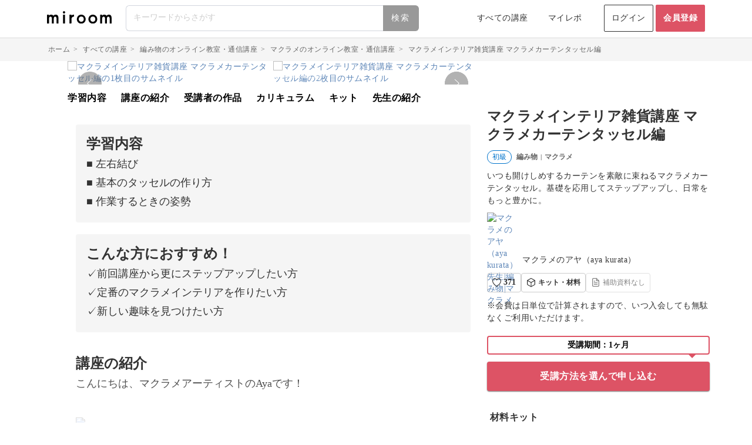

--- FILE ---
content_type: text/html; charset=utf-8
request_url: https://miroom.com/courses/1981
body_size: 19591
content:
<!DOCTYPE html>
<html lang="ja">
  <head>
    <meta charset="utf-8">
<link rel="manifest" href="/manifest.json">
    <link rel="alternate" hreflang="ja" href="/courses/1981?locale=ja" />
    <link rel="alternate" hreflang="en" href="/courses/1981?locale=en" />
    <link rel="alternate" hreflang="zh-TW" href="/courses/1981?locale=zh-TW" />
    <link rel="alternate" hreflang="zh-CN" href="/courses/1981?locale=zh-CN" />
    <link rel="alternate" hreflang="ko" href="/courses/1981?locale=ko" />
  <link rel="alternate" hreflang="x-default" href="/courses/1981" />

  <!-- Yahoo Tag ここから -->
  <script async src="https://s.yimg.jp/images/listing/tool/cv/ytag.js"></script>
  <script>
    window.yjDataLayer = window.yjDataLayer || [];
    function ytag() { yjDataLayer.push(arguments); }
    ytag({"type":"ycl_cookie", "config":{"ycl_use_non_cookie_storage":true}});
  </script>
  <!-- Yahoo Tag ここまで -->
  <!-- Google Tag 1 ここから -->
  <!-- Google tag (gtag.js) -->
  <script async src="https://www.googletagmanager.com/gtag/js?id=AW-922834713"></script>
  <script>
    window.dataLayer = window.dataLayer || [];
    function gtag(){dataLayer.push(arguments);}
    gtag('js', new Date());

    gtag('config', 'AW-922834713');
  </script>
  <!-- Google Tag 1 ここまで -->
  <!-- Google Tag 2 ここから -->
  <!-- Google tag (gtag.js) -->
  <script async src="https://www.googletagmanager.com/gtag/js?id=G-MWC9CGR717"></script>
  <script>
    window.dataLayer = window.dataLayer || [];
    function gtag(){dataLayer.push(arguments);}
    gtag('js', new Date());

    gtag('config', 'G-MWC9CGR717');
  </script>
  <!-- Google Tag 2 ここまで -->
  <!-- Google Tag 3 ここから -->
  <!-- Google tag (gtag.js) -->
  <script async src="https://www.googletagmanager.com/gtag/js?id=AW-16934312500"></script>
  <script>
    window.dataLayer = window.dataLayer || [];
    function gtag(){dataLayer.push(arguments);}
    gtag('js', new Date());

    gtag('config', 'AW-16934312500');
  </script>
  <!-- Google Tag 3 ここまで -->
  <script>
    (function(i,s,o,g,r,a,m){i['GoogleAnalyticsObject']=r;i[r]=i[r]||function(){
    (i[r].q=i[r].q||[]).push(arguments)},i[r].l=1*new Date();a=s.createElement(o),
    m=s.getElementsByTagName(o)[0];a.async=1;a.src=g;m.parentNode.insertBefore(a,m)
    })(window,document,'script','https://www.google-analytics.com/analytics.js','ga');

    ga('create', 'UA-72256661-2', 'auto');  // Update tracker settings
    ga('require', 'GTM-57NNT59');           // Add this line
                                           // Remove pageview call
  </script>

  <!-- Google Tag Manager -->
  <script>(function(w,d,s,l,i){w[l]=w[l]||[];w[l].push({'gtm.start':
  new Date().getTime(),event:'gtm.js'});var f=d.getElementsByTagName(s)[0],
  j=d.createElement(s),dl=l!='dataLayer'?'&l='+l:'';j.async=true;j.src=
  'https://server-gtm.miroom.com/gtm.js?id='+i+dl;f.parentNode.insertBefore(j,f);
  })(window,document,'script','dataLayer','GTM-M3MGKQB');</script>
  <!-- End Google Tag Manager -->

  <!-- Meta -->
  <!-- Meta Pixel Code (名称:Facebook Pixel) -->
  <script>
    !function(f,b,e,v,n,t,s)
    {if(f.fbq)return;n=f.fbq=function(){n.callMethod?
      n.callMethod.apply(n,arguments):n.queue.push(arguments)};
    if(!f._fbq)f._fbq=n;n.push=n;n.loaded=!0;n.version='2.0';
    n.queue=[];t=b.createElement(e);t.async=!0;
    t.src=v;s=b.getElementsByTagName(e)[0];
    s.parentNode.insertBefore(t,s)}(window, document,'script',
    'https://connect.facebook.net/en_US/fbevents.js');
    fbq('init', '384904623524123');
    fbq('track', 'PageView');
  </script>
  <noscript><img height="1" width="1" style="display:none" src="https://www.facebook.com/tr?id=384904623524123&ev=PageView&noscript=1"/></noscript>
  <!-- End Meta Pixel Code (名称:Facebook Pixel) -->

  <!-- Meta Pixel Code(名称:miroom2) -->
  <script>
    !function(f,b,e,v,n,t,s)
    {if(f.fbq)return;n=f.fbq=function(){n.callMethod?
      n.callMethod.apply(n,arguments):n.queue.push(arguments)};
    if(!f._fbq)f._fbq=n;n.push=n;n.loaded=!0;n.version='2.0';
    n.queue=[];t=b.createElement(e);t.async=!0;
    t.src=v;s=b.getElementsByTagName(e)[0];
    s.parentNode.insertBefore(t,s)}(window, document,'script',
    'https://connect.facebook.net/en_US/fbevents.js');
    fbq('init', '1159596026210912');
    fbq('track', 'PageView');
  </script>
  <noscript><img height="1" width="1" style="display:none" src="https://www.facebook.com/tr?id=1159596026210912&ev=PageView&noscript=1"/></noscript>
  <!-- End Meta Pixel Code(名称:miroom2) -->

    <script>
      fbq('track', 'ViewContent', {
        content_ids: ['2'],
        content_type: 'product'
      });
    </script>
  <!-- Meta -->
  <!-- Pinterest Verify -->
  <meta name="p:domain_verify" content="34134b3b6ae85bdddb0b3beab843bcb9"/>
  <!-- Pinterest Verify -->
  <meta name="viewport" content="width=device-width,initial-scale=1.0,minimum-scale=1.0,maximum-scale=1.0,user-scalable=no">
<meta name="csrf-param" content="authenticity_token" />
<meta name="csrf-token" content="dufUtg1vHwUvHlPp1lIBGbZJX/LOr85Len991OWeSta0gT7l3P/vsZc2F7fdgYoLpcAl8Jy/wMjXuW4YoFW/qQ==" />
<script type="application/ld+json">{"@context":"http://schema.org","@type":"BreadcrumbList","itemListElement":[{"@type":"ListItem","position":1,"item":{"@id":"/","name":"ホーム"}},{"@type":"ListItem","position":2,"item":{"@id":"/courses","name":"すべての講座"}},{"@type":"ListItem","position":3,"item":{"@id":"/categories/knitting","name":"編み物のオンライン教室・通信講座"}},{"@type":"ListItem","position":4,"item":{"@id":"/sub_categories/macrame","name":"マクラメのオンライン教室・通信講座"}},{"@type":"ListItem","position":5,"item":{"@id":"/courses/1981","name":"マクラメインテリア雑貨講座 マクラメカーテンタッセル編"}}]}</script>

<link rel="shortcut icon" type="image/x-icon" href="https://assets.miroom.in/assets/favicon/icon-a0c94ceeed56dd81dd48be5d9e41d6b0473fdca213b72acb547fb8c8f9210a29.ico" />
<link rel="icon" type="image/png" href="https://assets.miroom.in/assets/favicon/favicon-16x16-349f8d18b564f1fa9d89c1a2c23802f2c8d5fa25200e347972b10119eb562c66.png" sizes="16x16" />
<link rel="icon" type="image/png" href="https://assets.miroom.in/assets/favicon/favicon-32x32-1918e343ab783256be43d642d07db0090ec07b36dc9288dd853af7e6e13a8abd.png" sizes="32x32" />
<link rel="icon" type="image/png" href="https://assets.miroom.in/assets/favicon/favicon-96x96-f7b0d5905d9e6cca4001bcb4eede4b5e360f1c44a658b9a2b97e8921a4737ae7.png" sizes="96x96" />
<link rel="icon" type="image/png" href="https://assets.miroom.in/assets/favicon/favicon-152x152-926e44b0c54a67cb81b35be83134ffffdc135702e4a0367c7f3fda9e8b8c19a0.png" sizes="152x152" />
<link rel="icon" type="image/png" href="https://assets.miroom.in/assets/favicon/android-chrome-192x192-7ab8fd5584c53490e0457e37dfb79d61942352d97b48be57fe0cc0df9158a755.png" sizes="192x192" />
<link rel="icon" type="image/png" href="https://assets.miroom.in/assets/favicon/android-chrome-256x256-da6bee3fc408d98440b00962b872d8e6e867770cc57797ff98b0acc52431efc4.png" sizes="256x256" />
<link rel="apple-touch-icon" href="https://assets.miroom.in/assets/favicon/apple-touch-icon-c6a323c355e8c6a861ed45bf014509d25898f3127028365c67d4db298c04a8f3.png" />
<link rel="apple-touch-icon" href="https://assets.miroom.in/assets/favicon/apple-touch-icon-60x60-c498191029264ea363d13adf5ae0515a9335d372ce2181d0b5ec7cbdccf429cc.png" sizes="60x60" />
<link rel="apple-touch-icon" href="https://assets.miroom.in/assets/favicon/apple-touch-icon-72x72-678839416f4a1358fbbb138c024713e0ef524f3edf94586eb71c3ad3110266cc.png" sizes="72x72" />
<link rel="apple-touch-icon" href="https://assets.miroom.in/assets/favicon/apple-touch-icon-76x76-0f9932716c09b136648ad6974b3e38634bbdefa02d3d50a8b2d7ef0e377f0458.png" sizes="76x76" />
<link rel="apple-touch-icon" href="https://assets.miroom.in/assets/favicon/apple-touch-icon-114x114-dd3a6100abd5fde000948b3336e98414961174338dec21b3df4be53d82a85234.png" sizes="114x114" />
<link rel="apple-touch-icon" href="https://assets.miroom.in/assets/favicon/apple-touch-icon-120x120-b9691c358af00476d5e4710150c48bc5a7ebb21a361bd3e09d8cf962333baa0c.png" sizes="120x120" />
<link rel="apple-touch-icon" href="https://assets.miroom.in/assets/favicon/apple-touch-icon-144x144-8be85a340fcb5ec1bd298e898d0033c5e4aaa85cdde2bb11693e1d5a1c48885a.png" sizes="144x144" />
<link rel="apple-touch-icon" href="https://assets.miroom.in/assets/favicon/apple-touch-icon-152x152-7b4febb3d2f1eca02a515c5fba9e751c5a108f3ba4638da32c6674e2a0210da6.png" sizes="152x152" />
<link rel="apple-touch-icon" href="https://assets.miroom.in/assets/favicon/apple-touch-icon-180x180-cf78016b595aaf2d2f684dc4be799ba91eb3de360cc557743988c26eb43312e6.png" sizes="180x180" />
<link rel="mask-icon" href="https://assets.miroom.in/assets/favicon/safari-pinned-tab-3a573e90f3621351aedc616d5b208b2b089cfd44edf8d2e8b2236fd83dbd197b.svg" color="#eb98be" />
<meta name="msapplication-TileColor" content="white">
<meta name="msapplication-TileImage" content="https://assets.miroom.in/assets/logo_mark-8dd80aafca6df7bcbc9d0e0c2a2885d7bacd01e5175a848174c19ef3b9c8ce13.png" />
<meta name="theme-color" content="white">
<meta name="apple-mobile-web-app-title" content="ミルーム">

<link rel="stylesheet" media="all" href="https://assets.miroom.in/assets/application-4b157582b7a57cbd14b98a5d343851a934f9dbcfbb46df0a6d0b7fb123c1b5c6.css" />

  <meta name="google-site-verification" content="lALZC9EkAR7v6BPUBuCBqwouyIQH3GnkXoEABgFMd5Y" />
  <meta name="p:domain_verify" content="449447d2e9f16063e4d6c928a91294b0"/>
<meta name="msvalidate.01" content="EFBFFF70E424468AF0B9C0FF1A3E72CD" />
<meta name="facebook-domain-verification" content="dygy445ftvfiwf7o4en9qr5i8tasa1" />

<link href="https://miroom.com/courses/1981/" rel="canonical" />
<title>マクラメインテリア雑貨講座 マクラメカーテンタッセル編 - ミルーム</title>
<meta name="description" content="こんにちは、マクラメアーティストのAyaです！今回の講座では、マクラメカーテンタッセルの作り方をご紹介します。">
<meta property="og:site_name" content="ミルーム">
<meta property="og:title" content="マクラメインテリア雑貨講座 マクラメカーテンタッセル編">
<meta property="og:description" content="こんにちは、マクラメアーティストのAyaです！今回の講座では、マクラメカーテンタッセルの作り方をご紹介します。">
<meta property="og:image" content="https://assets-cdn-mirumart.micoly.jp/courses/c1981_1981_thumbnail_02_2.webp">
<meta property="og:locale:locale" content="ja_jp">
<meta property="og:locale:alternate" content="ja_jp">
<meta property="og:locale:alternate" content="en_us">
<meta property="og:locale:alternate" content="zh_tw">
<meta property="og:locale:alternate" content="zh_cn">
<meta property="og:locale:alternate" content="ko_kr">
<meta property="og:url" content="https://miroom.com/courses/1981">
<meta property="og:type" content="article">
<meta property="fb:app_id" content="723884761098400">
<meta name="twitter:site" content="@miroom_official">
<meta name="twitter:card" content="summary_large_image">
<meta name="twitter:title" content="マクラメインテリア雑貨講座 マクラメカーテンタッセル編">
<meta name="twitter:image" content="https://assets-cdn-mirumart.micoly.jp/courses/c1981_1981_thumbnail_02_2.webp">
<meta name="twitter:description" content="こんにちは、マクラメアーティストのAyaです！今回の講座では、マクラメカーテンタッセルの作り方をご紹介します。">

  </head>

  <body class="skin-micoly sidebar-mini drawer drawer--left">
      <!-- Google Tag Manager (noscript) -->
      <noscript><iframe src="https://server-gtm.miroom.com/ns.html?id=GTM-M3MGKQB" height="0" width="0" style="display:none;visibility:hidden"></iframe></noscript>
      <!-- End Google Tag Manager (noscript) -->
      <!-- The core Firebase JS SDK is always required and must be listed first -->
<script src="https://www.gstatic.com/firebasejs/8.2.1/firebase-app.js"></script>

<!-- TODO: Add SDKs for Firebase products that you want to use
     https://firebase.google.com/docs/web/setup#available-libraries -->
<script src="https://www.gstatic.com/firebasejs/8.2.1/firebase-analytics.js"></script>

<script>
  // Your web app's Firebase configuration
  // For Firebase JS SDK v7.20.0 and later, measurementId is optional
  var firebaseConfig = {
    apiKey: "AIzaSyA62MhysP73IapEajYvYSKcvDyhnW0efgQ",
    authDomain: "micoly-user-app.firebaseapp.com",
    databaseURL: "https://micoly-user-app.firebaseio.com",
    projectId: "micoly-user-app",
    storageBucket: "micoly-user-app.appspot.com",
    messagingSenderId: "467858062770",
    appId: "1:467858062770:web:3d7360d0d7dce40df8b8ab",
    measurementId: "G-MWC9CGR717"
  };
  // Initialize Firebase
  firebase.initializeApp(firebaseConfig);
  var fb = firebase.analytics();
  var userId = '';
  if (userId) {
    fb.setUserId(userId);
  }
</script>

      <script type="text/javascript">
    (function(c,l,a,r,i,t,y){
        c[a]=c[a]||function(){(c[a].q=c[a].q||[]).push(arguments)};
        t=l.createElement(r);t.async=1;t.src="https://www.clarity.ms/tag/"+i;
        y=l.getElementsByTagName(r)[0];y.parentNode.insertBefore(t,y);
    })(window, document, "clarity", "script", "72wxp4r3ug");
</script>

    <div class="wrapper">
          <div class="new-header hidden-xs">
    <div class="new-header-child ">
      <div class="header-component header-component-logo">
        <a href="https://miroom.com/" class="header-logo"><img alt="ミルーム" src="https://assets.miroom.in/assets/logo_word-e6fa7ee9bfdd324c784af43d6106a3a2c8e02c061bd06b04c237846212e8497a.svg" /></a>
      </div>
      <div class="header-component header-component-form">
        <form id="js-header-search-form-pc" data-algolia-autocomplete="true" data-algolia-app-id="YRVZKM4HRH" data-algolia-search-api-key="ad705fe2c7c58e2ff2faf2fba9c166ef" data-algolia-index-name="Query_Suggestions" data-algolia-submit-label="検索" action="/courses/search" accept-charset="UTF-8" method="get"><input name="utf8" type="hidden" value="&#x2713;" autocomplete="off" />
          <input type="search" class="form-control search-form allow_submit" name="search_word" placeholder="キーワードからさがす"></input>
          <input type="submit" name="commit" value="検索" class="btn btn-default search-btn header-search-form-submit" data-disable-with="検索" />
</form>      </div>
        <div class="header-component">
          <a href="/courses">すべての講座</a>
        </div>
      <div class="header-component header-component-hidden-2">
        <a href="/myrepos">マイレポ</a>
      </div>
      <div class="header-component header-component-signin">
          <a href="/sign_in" class="sign-in-btn">ログイン</a>
          <a href="/sign_up" class="sign-in-btn sign-up-btn">会員登録</a>
      </div>
    </div>
  </div>


          <div class="new-header-sp hidden-sm hidden-md hidden-lg">
    <div class="new-header-sp-child">
      <div class="header-component header-component-logo">
        <a href="https://miroom.com/"
           onclick="">
           <img alt="ミルーム" src="https://assets.miroom.in/assets/logo_word-e6fa7ee9bfdd324c784af43d6106a3a2c8e02c061bd06b04c237846212e8497a.svg" />
        </a>
      </div>
      <div class="header-component">
        <button type="button" class="drawer-toggle"
                onclick="">
          <img alt="ミルームのメニュー" src="https://assets.miroom.in/assets/new_menu-42e2cceebb174f597c9a205bb3e12f39bd6582ca9e2ea6179bf910d446ffb483.svg" />
        </button>
      </div>
      <div class="header-component">
        <a id="header_search_icon"><img alt="ミルームの講座を検索" src="https://assets.miroom.in/assets/new_search-5974f12e38654c2dcf85f5c4cabca198bec6c07dec207b51eff0c9c334b66137.svg" /></a>
      </div>
    </div>
    <div class="new-header-drawer">
      <nav class="drawer-nav">
        <div class="drawer-menu">
          <div>
            <h2 class="navigation-title navigation-top"></h2>
          </div>
          <ul class="navigation-list">
            <li>
                <div class="sidebar-signin-signup">
                  <div class="sidebar-signin-signup-child">
                    <div class="sidebar-signin-signup-component">
                      <a class="sidebar-signin" href="/sign_in">ログイン</a>
                      <a class="sidebar-signup" href="/sign_up">会員登録</a>
                    </div>
                    <div class="sidebar-about-component">
                      <a href="/about"
                        onclick="">
                        ミルームとは
                      </a>
                    </div>
                  </div>
                </div>
            </li>
          </ul>
          <div><h2 class="navigation-title">サービス</h2></div>
          <ul class="navigation-list">
              <li>
                <a class="sidebar-mypage" href="/courses"
                  onclick="">
                  すべての講座<span><i class="fa fa-angle-right" aria-hidden="true"></i></span>
                </a>
              </li>
            <li>
              <a class="sidebar-mypage" href="/myrepos">
                マイレポ<span><i class="fa fa-angle-right" aria-hidden="true"></i></span>
              </a>
            </li>
          </ul>
          <div>
            <h2 class="navigation-title">その他メニュー</h2>
          </div>
          <ul class="navigation-list">
              <li>
                <a href="/about">
                  ミルームとは<span><i class="fa fa-angle-right" aria-hidden="true"></i></span>
                </a>
              </li>
            <li>
              <a href="/helps">
                ヘルプ<span><i class="fa fa-angle-right" aria-hidden="true"></i></span>
              </a>
            </li>
          </ul>
          <div class="locale-selector-wrap">
            <div class="locale-selector">
                  <a class="locale-selected" href="?locale=ja">日本語</a>
                  <a href="?locale=en">English</a>
                  <a href="?locale=zh-TW">繁體中文</a>
                  <a href="?locale=zh-CN">简体中文</a>
                  <a href="?locale=ko">한국어</a>
            </div>
          </div>
          <img class="sidemenu-logo" alt="ミルーム" src="https://assets.miroom.in/assets/logo_word-e6fa7ee9bfdd324c784af43d6106a3a2c8e02c061bd06b04c237846212e8497a.svg" />
          <img class="sidemenu-close-button" alt="ミルームのメニューを閉じる" src="https://assets.miroom.in/assets/icon_menu_close-b29e9a94e8f5e0837cb48dc2088a5e014de8cc6239a3682823f5a50b22e90336.svg" />
        </div>
      </nav>
    </div>
  </div>
  <div class="new-header-sp-search display-none hidden-sm hidden-md hidden-lg">
    <div class="new-header-sp-search-child">
      <div class="header-component header-component-icon">
        <img alt="ミルームの講座を検索" src="https://assets.miroom.in/assets/new_search_gray-0b69871327c634d8a42a89f8d0e134b28ed85db6faa2835f7c831f6469ebf700.svg" />
      </div>
      <div class="header-component header-component-form">
        <form id="js-header-search-form-sp" data-algolia-autocomplete="true" data-algolia-app-id="YRVZKM4HRH" data-algolia-search-api-key="ad705fe2c7c58e2ff2faf2fba9c166ef" data-algolia-index-name="Query_Suggestions" data-algolia-submit-label="検索" action="/courses/search" accept-charset="UTF-8" method="get"><input name="utf8" type="hidden" value="&#x2713;" autocomplete="off" />
          <input type="search" class="form-control search-form allow_submit" name="search_word" placeholder="キーワードからさがす"></input>
</form>      </div>
      <div class="header-component">
        <a id="header_search_cancel">×</a>
      </div>
    </div>
  </div>

  <script>
//<![CDATA[

    window.addEventListener('DOMContentLoaded', function() {
      (function() {
        $('#header_search_icon').on('click', function() {
          $('.new-header-sp-search').removeClass("display-none");
          $('.new-header-sp').addClass("display-none");
          // 検索入力にフォーカスを当てて履歴・サジェストを開く
          var $input = $('.new-header-sp-search .aa-Input');
          if (!$input.length) {
            $input = $('.new-header-sp-search .search-form');
          }
          if ($input.length) {
            // モバイルでソフトキーボードを確実に出すため即時と遅延の両方でフォーカス
            $input[0].focus();
            setTimeout(function() {
              $input[0].focus();
              // Algoliaインスタンスがある場合は強制的にパネルを開く
              var container = $('.new-header-sp-search .header-search-autocomplete-container')[0];
              if (container && container.__aaInstance) {
                var instance = container.__aaInstance;
                if (typeof instance.setIsOpen === 'function') {
                  instance.setIsOpen(true);
                }
              }
            }, 50);
          }
        });
        $('#header_search_cancel').on('click', function() {
          $('.new-header-sp-search').addClass("display-none");
          $('.new-header-sp').removeClass("display-none");
          // パネルを閉じる
          var container = $('.new-header-sp-search .header-search-autocomplete-container')[0];
          if (container && container.__aaInstance) {
            var instance = container.__aaInstance;
            if (typeof instance.setIsOpen === 'function') {
              instance.setIsOpen(false);
            }
          }
        });
      }());
    });

//]]>
</script>
      <section class="content-wrapper">
      <div class="hidden-xs">
        <div class="breadcrumbs-wrapper">
          <div class="breadcrumbs"><a href="/">ホーム</a>  >  <a href="/courses">すべての講座</a>  >  <a href="/categories/knitting">編み物のオンライン教室・通信講座</a>  >  <a href="/sub_categories/macrame">マクラメのオンライン教室・通信講座</a>  >  <span class="current">マクラメインテリア雑貨講座 マクラメカーテンタッセル編</span></div>
        </div>
      </div>
        <div class="courses-wrapper">
  <div class="courses-cover-image-wrapper col col-md-8 no-horizontal-padding">
    <div class="display-none prev-arrow-dom">
      <img src="https://assets.miroom.in/assets/arrow-left-2c6c1a11b8a425786c7e29fe655fab20b9815762d4e80d6ae242fa3d0198e7e3.png" class="slide-arrow prev-arrow">
    </div>
    <div class="display-none next-arrow-dom">
      <img src="https://assets.miroom.in/assets/arrow-right-b044a391f4e5f70e38f32ea13f1324e0c9f831fcdac438cb264e1ac316e55384.png" class="slide-arrow next-arrow">
    </div>
    <div class="course-cover-image" itemscope>
        <figure itemprop="associatedMedia" itemscope>
          <a href="https://assets-cdn-mirumart.micoly.jp/courses/c1981_1981_thumbnail_02_2.webp" class="course-cover-image-link" itemprop="contentUrl" data-size="1200x1500">
              <img loading="eager" width="1200" height="1500" itemprop="thumbnail" alt="マクラメインテリア雑貨講座 マクラメカーテンタッセル編の1枚目のサムネイル" src="https://assets-cdn-mirumart.micoly.jp/courses/c1981_1981_thumbnail_02_2.webp" />
          </a>
        </figure>
        <figure itemprop="associatedMedia" itemscope>
          <a href="https://assets-cdn-mirumart.micoly.jp/courses/c1981_c1981_thumbnail_11.webp" class="course-cover-image-link" itemprop="contentUrl" data-size="1200x1500">
              <img loading="eager" width="1200" height="1500" itemprop="thumbnail" alt="マクラメインテリア雑貨講座 マクラメカーテンタッセル編の2枚目のサムネイル" src="https://assets-cdn-mirumart.micoly.jp/courses/c1981_c1981_thumbnail_11.webp" />
          </a>
        </figure>
        <figure itemprop="associatedMedia" itemscope>
          <a href="https://assets-cdn-mirumart.micoly.jp/courses/c1981_1979_thumbnail_01_2.webp" class="course-cover-image-link" itemprop="contentUrl" data-size="1200x1500">
              <img loading="auto" width="1200" height="1500" itemprop="thumbnail" alt="マクラメインテリア雑貨講座 マクラメカーテンタッセル編の3枚目のサムネイル" src="https://assets-cdn-mirumart.micoly.jp/courses/c1981_1979_thumbnail_01_2.webp" />
          </a>
        </figure>
        <figure itemprop="associatedMedia" itemscope>
          <a href="https://assets-cdn-mirumart.micoly.jp/courses/c1981_c1981_thumbnail_16.webp" class="course-cover-image-link" itemprop="contentUrl" data-size="1200x1500">
              <img loading="auto" width="1200" height="1500" itemprop="thumbnail" alt="マクラメインテリア雑貨講座 マクラメカーテンタッセル編の4枚目のサムネイル" src="https://assets-cdn-mirumart.micoly.jp/courses/c1981_c1981_thumbnail_16.webp" />
          </a>
        </figure>
        <figure itemprop="associatedMedia" itemscope>
          <a href="https://assets-cdn-mirumart.micoly.jp/courses/c1981_c1981_thumbnail_12.webp" class="course-cover-image-link" itemprop="contentUrl" data-size="1200x1500">
              <img loading="auto" width="1200" height="1500" itemprop="thumbnail" alt="マクラメインテリア雑貨講座 マクラメカーテンタッセル編の5枚目のサムネイル" src="https://assets-cdn-mirumart.micoly.jp/courses/c1981_c1981_thumbnail_12.webp" />
          </a>
        </figure>
        <figure itemprop="associatedMedia" itemscope>
          <a href="https://assets-cdn-mirumart.micoly.jp/courses/c1981_c1981_thumbnail_13.webp" class="course-cover-image-link" itemprop="contentUrl" data-size="1200x1500">
              <img loading="auto" width="1200" height="1500" itemprop="thumbnail" alt="マクラメインテリア雑貨講座 マクラメカーテンタッセル編の6枚目のサムネイル" src="https://assets-cdn-mirumart.micoly.jp/courses/c1981_c1981_thumbnail_13.webp" />
          </a>
        </figure>
        <figure itemprop="associatedMedia" itemscope>
          <a href="https://assets-cdn-mirumart.micoly.jp/courses/c1981_c1981_thumbnail_14.webp" class="course-cover-image-link" itemprop="contentUrl" data-size="1200x1500">
              <img loading="auto" width="1200" height="1500" itemprop="thumbnail" alt="マクラメインテリア雑貨講座 マクラメカーテンタッセル編の7枚目のサムネイル" src="https://assets-cdn-mirumart.micoly.jp/courses/c1981_c1981_thumbnail_14.webp" />
          </a>
        </figure>
        <figure itemprop="associatedMedia" itemscope>
          <a href="https://assets-cdn-mirumart.micoly.jp/courses/c1981_c1981_thumbnail_15.webp" class="course-cover-image-link" itemprop="contentUrl" data-size="1200x1500">
              <img loading="auto" width="1200" height="1500" itemprop="thumbnail" alt="マクラメインテリア雑貨講座 マクラメカーテンタッセル編の8枚目のサムネイル" src="https://assets-cdn-mirumart.micoly.jp/courses/c1981_c1981_thumbnail_15.webp" />
          </a>
        </figure>
        <figure itemprop="associatedMedia" itemscope>
          <a href="https://assets-cdn-mirumart.micoly.jp/courses/c1981_c1981_thumbnail_02.webp" class="course-cover-image-link" itemprop="contentUrl" data-size="1200x1500">
              <img loading="auto" width="1200" height="1500" itemprop="thumbnail" alt="マクラメインテリア雑貨講座 マクラメカーテンタッセル編の9枚目のサムネイル" src="https://assets-cdn-mirumart.micoly.jp/courses/c1981_c1981_thumbnail_02.webp" />
          </a>
        </figure>
        <figure itemprop="associatedMedia" itemscope>
          <a href="https://assets-cdn-mirumart.micoly.jp/courses/c1981_c1981_thumbnail_03.webp" class="course-cover-image-link" itemprop="contentUrl" data-size="1200x1500">
              <img loading="auto" width="1200" height="1500" itemprop="thumbnail" alt="マクラメインテリア雑貨講座 マクラメカーテンタッセル編の10枚目のサムネイル" src="https://assets-cdn-mirumart.micoly.jp/courses/c1981_c1981_thumbnail_03.webp" />
          </a>
        </figure>
        <figure itemprop="associatedMedia" itemscope>
          <a href="https://assets-cdn-mirumart.micoly.jp/courses/c1981_c1981_thumbnail_04.webp" class="course-cover-image-link" itemprop="contentUrl" data-size="1200x1500">
              <img loading="auto" width="1200" height="1500" itemprop="thumbnail" alt="マクラメインテリア雑貨講座 マクラメカーテンタッセル編の11枚目のサムネイル" src="https://assets-cdn-mirumart.micoly.jp/courses/c1981_c1981_thumbnail_04.webp" />
          </a>
        </figure>
        <figure itemprop="associatedMedia" itemscope>
          <a href="https://assets-cdn-mirumart.micoly.jp/courses/c1981_c1981_thumbnail_05.webp" class="course-cover-image-link" itemprop="contentUrl" data-size="1200x1500">
              <img loading="auto" width="1200" height="1500" itemprop="thumbnail" alt="マクラメインテリア雑貨講座 マクラメカーテンタッセル編の12枚目のサムネイル" src="https://assets-cdn-mirumart.micoly.jp/courses/c1981_c1981_thumbnail_05.webp" />
          </a>
        </figure>
        <figure itemprop="associatedMedia" itemscope>
          <a href="https://assets-cdn-mirumart.micoly.jp/courses/c1981_c1981_thumbnail_06.webp" class="course-cover-image-link" itemprop="contentUrl" data-size="1200x1500">
              <img loading="auto" width="1200" height="1500" itemprop="thumbnail" alt="マクラメインテリア雑貨講座 マクラメカーテンタッセル編の13枚目のサムネイル" src="https://assets-cdn-mirumart.micoly.jp/courses/c1981_c1981_thumbnail_06.webp" />
          </a>
        </figure>
        <figure itemprop="associatedMedia" itemscope>
          <a href="https://assets-cdn-mirumart.micoly.jp/courses/c1981_c1981_thumbnail_07.webp" class="course-cover-image-link" itemprop="contentUrl" data-size="1200x1500">
              <img loading="auto" width="1200" height="1500" itemprop="thumbnail" alt="マクラメインテリア雑貨講座 マクラメカーテンタッセル編の14枚目のサムネイル" src="https://assets-cdn-mirumart.micoly.jp/courses/c1981_c1981_thumbnail_07.webp" />
          </a>
        </figure>
        <figure itemprop="associatedMedia" itemscope>
          <a href="https://assets-cdn-mirumart.micoly.jp/courses/c1981_c1981_thumbnail_08.webp" class="course-cover-image-link" itemprop="contentUrl" data-size="1200x1500">
              <img loading="auto" width="1200" height="1500" itemprop="thumbnail" alt="マクラメインテリア雑貨講座 マクラメカーテンタッセル編の15枚目のサムネイル" src="https://assets-cdn-mirumart.micoly.jp/courses/c1981_c1981_thumbnail_08.webp" />
          </a>
        </figure>
        <figure itemprop="associatedMedia" itemscope>
          <a href="https://assets-cdn-mirumart.micoly.jp/courses/c1981_c1981_thumbnail_09.webp" class="course-cover-image-link" itemprop="contentUrl" data-size="1200x1500">
              <img loading="auto" width="1200" height="1500" itemprop="thumbnail" alt="マクラメインテリア雑貨講座 マクラメカーテンタッセル編の16枚目のサムネイル" src="https://assets-cdn-mirumart.micoly.jp/courses/c1981_c1981_thumbnail_09.webp" />
          </a>
        </figure>
        <figure itemprop="associatedMedia" itemscope>
          <a href="https://assets-cdn-mirumart.micoly.jp/courses/c1981_1981_thumbnail_01_2.webp" class="course-cover-image-link" itemprop="contentUrl" data-size="1200x1500">
              <img loading="auto" width="1200" height="1500" itemprop="thumbnail" alt="マクラメインテリア雑貨講座 マクラメカーテンタッセル編の17枚目のサムネイル" src="https://assets-cdn-mirumart.micoly.jp/courses/c1981_1981_thumbnail_01_2.webp" />
          </a>
        </figure>
        <figure itemprop="associatedMedia" itemscope>
          <a href="https://assets-cdn-mirumart.micoly.jp/courses/c1981_c1981_thumbnail_10.webp" class="course-cover-image-link" itemprop="contentUrl" data-size="1200x1500">
              <img loading="auto" width="1200" height="1500" itemprop="thumbnail" alt="マクラメインテリア雑貨講座 マクラメカーテンタッセル編の18枚目のサムネイル" src="https://assets-cdn-mirumart.micoly.jp/courses/c1981_c1981_thumbnail_10.webp" />
          </a>
        </figure>
    </div>
    <div class="pswp" tabindex="-1" role="dialog" aria-hidden="true">
      <div class="pswp__bg"></div>
      <div class="pswp__scroll-wrap">
        <div class="pswp__container">
          <div class="pswp__item"></div>
          <div class="pswp__item"></div>
          <div class="pswp__item"></div>
        </div>
        <div class="pswp__ui pswp__ui--hidden">
          <div class="pswp__top-bar">
            <div class="pswp__counter"></div>
            <button class="pswp__button pswp__button--close" title="Close (Esc)"></button>
            <button class="pswp__button pswp__button--zoom" title="Zoom in/out"></button>
            <div class="pswp__preloader">
              <div class="pswp__preloader__icn">
                <div class="pswp__preloader__cut">
                  <div class="pswp__preloader__donut"></div>
                </div>
              </div>
            </div>
          </div>
          <button class="pswp__button pswp__button--arrow--left" title="Previous (arrow left)"></button>
          <button class="pswp__button pswp__button--arrow--right" title="Next (arrow right)"></button>
          <div class="pswp__caption">
            <div class="pswp__caption__center"></div>
          </div>
        </div>
      </div>
    </div>
  </div>
  <div class="courses-demo-wrapper-parent">
    <div class="courses-demo-wrapper-side col col-md-4 no-horizontal-padding">
      <div class="top-information top-information-fixed top-information-fixed-down-coupon">
        <div class="top-information-child">
          <div class="title">
            <h1 class="title-child">
              マクラメインテリア雑貨講座 マクラメカーテンタッセル編
            </h1>
          </div>
          <div class="course-info">
            <div class="course-info-row">
                <span class="course-level-badge beginner">
                  初級
                </span>
              <span class="course-category">
                編み物
              </span>
              <span class="separator">|</span>
              <span class="course-subcategory">
                マクラメ
              </span>
            </div>
          </div>
            <div class="description-digest">
              <p class="description-digest-child">
                いつも開けしめするカーテンを素敵に束ねるマクラメカーテンタッセル。基礎を応用してステップアップし、日常をもっと豊かに。
              </p>
            </div>
          <div class="creator">
            <div class="creator-child-subscribed">
              <a href="/creators/251" class="creator-child-img">
                  <img width="200" height="200" alt="マクラメのアヤ（aya kurata）先生|編み物|マクラメ" src="https://assets-cdn-mirumart.micoly.jp/c/w=200,h=200,a=2/creators/images/971d0ed4-039a-461a-b027-b12d225aafba.jpg" />
              </a>
              <p>
                <a href="/creators/251">
                    マクラメのアヤ（aya kurata）
                </a>
              </p>
            </div>
          </div>
          <div class="course-function-button">
            <div class="course-function-button-child">
              <div class="course-function-button-item">
                  <a class="course-favorite-button " href="/sign_up?course_id=1981&amp;utm_campaign=course">
                    <div class="favorite-icon">
                        <img class="favorite-icon-image" alt="お気に入り" src="https://assets.miroom.in/assets/favorite-ea1f077bcbb2076e118d30f7d9a8a11ab4a9f491cbb76894997694dc6c257600.svg" />
                    </div>
                    <span class="favorite-count">371</span>
                  </a>
              </div>
              <div class="course-function-button-item">
                  <a class="course-kit-button" data-toggle="modal" data-target="#course_option_modal" href="#">
                    <img class="icon" alt="キット・材料アイコン" src="https://assets.miroom.in/assets/item-d5b8b32a3d9d7ea718c45276aafe39a21c9b37b89074c0058dc48c873b6aa00d.svg" />
                    <span class="button-text bold">キット・材料</span>
</a>              </div>
              <div class="course-function-button-item">
                  <div class="course-pdf-button disabled">
                    <img class="icon" alt="補助資料アイコン" src="https://assets.miroom.in/assets/file_text-72ed646deb0c5c0a425e83ea3cc93a634b7a15a285bca6265a5e89959bf8abee.svg" />
                    <span class="button-text">補助資料なし</span>
                  </div>
              </div>
            </div>
          </div>
            <p class="pdf-text-caution">※会費は日単位で計算されますので、いつ入会しても無駄なくご利用いただけます。</p>
          <div class="apply-button hidden-xs hidden-sm">
            <div class="apply-button-child">
                    <div class="kit-discount-balloon">受講期間：1ヶ月</div>
                    <a href="/sign_up?course_id=1981&amp;utm_campaign=course" onclick="ga('send', 'event', 'apply', 'click', 'bottom', 1);" class="full-width link-button">受講方法を選んで申し込む</a>
            </div>
          </div>
            <div class="course-apply-button-new hidden-xs hidden-sm">
              <div class="course-apply-button-new-child">
                  <div class="course-apply-button-new-option">
                    <h3>材料キット</h3>
                      <div class="sub-course-form-radio">
                        <label class="radio-label" for="course_option_5298">
                          <b></b>
                          <div class="price-label">
                              <strong style="font-size: 10px;">¥</strong>1,680
                          </div>
                          <div class="shipping-label">
                              2-3営業日以内に発送
                          </div>
                        </label>
                        <div class="course-option-bottom">
                        </div>
                      </div>
                  </div>
                  <div class="course-apply-button-new-option">
                    <h3>ビギナーオールインワンキット</h3>
                      <div class="sub-course-form-radio">
                        <label class="radio-label" for="course_option_5299">
                          <b></b>
                          <div class="price-label">
                              <strong style="font-size: 10px;">¥</strong>7,980
                          </div>
                          <div class="shipping-label">
                              1-2週間以内に発送
                          </div>
                        </label>
                        <div class="course-option-bottom">
                        </div>
                      </div>
                  </div>
              </div>
            </div>
        </div>
      </div>
    </div>
    <div class="courses-demo-wrapper col col-md-8 no-horizontal-padding">
      <div>
        
      </div>
      <div class="courses-demo-wrapper-child">
        <div class="courses-header">
          <div class="courses-header-child">
              <a class="courses-header-link" href="#digest_curriculum">学習内容</a>
              <a class="courses-header-link" href="#description">講座の紹介</a>
                <a class="courses-header-link" href="#users_voice">受講者の作品</a>
            <a class="courses-header-link " href="#curriculum">カリキュラム</a>
              <a class="courses-header-link" href="#kit_under">キット</a>
            <a class="courses-header-link" href="#creator">先生の紹介</a>
          </div>
        </div>
        <div class="courses-overview">
          <div class="courses-overview-child">
              <div id="digest_curriculum" class="description description-gray">
                <div class="description-child">
                  <h2>学習内容</h2>
                  <p>■ 左右結び<br>■ 基本のタッセルの作り方<br>■ 作業するときの姿勢</p>
                </div>
              </div>
              <div class="description description-gray">
                <div class="description-child">
                  <h2>こんな方におすすめ！</h2>
                  <p>✓前回講座から更にステップアップしたい方<br>✓定番のマクラメインテリアを作りたい方<br>✓新しい趣味を見つけたい方</p>
                </div>
              </div>
              <div id="description" class="description description-white">
                <div class="description-child">
                  <h2>講座の紹介</h2>
                  <div class="description-child-fold">
                    <input type="checkbox" id="description_on_off" class="description-on-off"/>
                    <label class="description-on-off-label" for="description_on_off"></label>
                    <p class="description-child-fold-p">こんにちは、マクラメアーティストのAyaです！<br><br><img src="https://assets-cdn-mirumart.micoly.jp/courses/121_description_02.webp"><br><br>今回の講座では、マクラメカーテンタッセルの作り方をご紹介します。<br><br><img src="https://assets-cdn-mirumart.micoly.jp/courses/121_description_01.webp"><br><br>お部屋の素敵なアクセントになるマクラメで作るカーテンタッセルのレッスンです。<br><br>お部屋の雰囲気に合わせて、色や長さなどアレンジして楽しんでくださいね。<br><br><img src="https://assets-cdn-mirumart.micoly.jp/courses/121_description_07.webp"><br><br><span>基礎を応用させてステップアップ</span><br><br>今回の講座は、前回講座で学んだ基礎テクニックを応用させた技術を学びます。<br><br>マクラメに初めて挑戦する方は、前回講座「マクラメのある暮らしをはじめよう！1から学ぶモダンマクラメ講座」で、基礎から学んでいただくのがおすすめです。<br><br>ご自身のペースでじっくりと基本を学び、応用技術をこの講座で学んでくださいね。</p>
                  </div>
                </div>
              </div>
              <hr class="course-border">
              <div id="users_voice" class="users-voice">
                <div class="users-voice-child">
                    <h2 class="users-voice-title">受講者の作品</h2>
                    <div class="users-voice-myrepo">
                      <div class="users-voice-myrepo-child">
                          <div class="users-voice-myrepo-card">
                            <a href="#" data-toggle="modal" data-target="#myrepo_modal_14362" class="users-voice-myrepo-card-child">
                              <div class="users-voice-myrepo-card-image">
                                <img alt="ドリームキャッチャー作ってみました" src="https://assets-cdn-mirumart.micoly.jp/c/w=300,h=300,a=2/users/creation_images/a0c30cc6-561f-44d7-bd92-394008c034d8.jpg" />
                              </div>
                              <div class="users-voice-myrepo-card-text">
                                <p class="text">
                                  ドリームキャッチャー作ってみました
                                </p>
                                <div class="user">
                                  <div class="user-image">
                                    <img width="80" height="80" alt="ユーザーアイコン" src="https://assets-cdn-mirumart.micoly.jp/c/w=80,h=80,a=2/users/images/03de8620-f719-4917-97bb-8b4f1701f6fb.jpg" />
                                  </div>
                                  <p class="user-name">ひなこさん</p>
                                </div>
                              </div>
                            </a>
                          </div>
                          <div class="modal myrepo-modal" id="myrepo_modal_14362" tabindex="-1" role="dialog" data-backdrop="true">
                            <div class="modal-dialog modal-sm" role="document">
                              <div class="modal-content">
                                <div class="modal-myrepo-card">
                                  <div class="box">
                                    <div class="box-body">
                                      <div>
                                        <span><button name="button" type="button" data-dismiss="modal">×</button></span>
                                      </div>
                                      <div class="myrepo-card-image">
                                        <img width="800" height="800" alt="ドリームキャッチャー作ってみました" src="https://assets-cdn-mirumart.micoly.jp/users/creation_images/a0c30cc6-561f-44d7-bd92-394008c034d8.jpg" />
                                      </div>
                                      <div class="myrepo-card-profile">
                                        <div class="myrepo-card-user-image">
                                          <img width="80" height="80" class="image-circle" alt="ユーザーアイコン" src="https://assets-cdn-mirumart.micoly.jp/c/w=80,h=80,a=2/users/images/03de8620-f719-4917-97bb-8b4f1701f6fb.jpg" />
                                        </div>
                                        <p class="myrepo-card-user-name">
                                          ひなこ
                                        </p>
                                      </div>
                                      <div class="myrepo-card-txt">
                                        ドリームキャッチャー作ってみました
                                      </div>
                                    </div>
                                  </div>
                                </div>
                              </div>
                            </div>
                          </div>
                          <div class="users-voice-myrepo-card">
                            <a href="#" data-toggle="modal" data-target="#myrepo_modal_13270" class="users-voice-myrepo-card-child">
                              <div class="users-voice-myrepo-card-image">
                                <img alt="マクラメ5作品目！今回は長さのあるものだったので、なるべくまっすぐになる" src="https://assets-cdn-mirumart.micoly.jp/c/w=300,h=300,a=2/users/creation_images/ac90f12b-a24f-4d82-80ef-0e5f6986fe63.jpg" />
                              </div>
                              <div class="users-voice-myrepo-card-text">
                                <p class="text">
                                  マクラメ5作品目！</br>今回は長さのあるものだったので、なるべくまっすぐになるようにと思いましたが、新しい結び方の引き締め具合によって少しぐねぐねとしてしまいました。</br>ほんの少し違うだけで変わってしまうのは難しいところですが、それもそれぞれの持ち味なのかな？と満足です♪</br>とても楽しかったです！</br>
                                </p>
                                <div class="user">
                                  <div class="user-image">
                                    <img width="80" height="80" alt="ユーザーアイコン" src="https://assets-cdn-mirumart.micoly.jp/c/w=80,h=80,a=2/users/images/33673a00-95d8-43f6-a928-d5f141380474.jpg" />
                                  </div>
                                  <p class="user-name">asuさん</p>
                                </div>
                              </div>
                            </a>
                          </div>
                          <div class="modal myrepo-modal" id="myrepo_modal_13270" tabindex="-1" role="dialog" data-backdrop="true">
                            <div class="modal-dialog modal-sm" role="document">
                              <div class="modal-content">
                                <div class="modal-myrepo-card">
                                  <div class="box">
                                    <div class="box-body">
                                      <div>
                                        <span><button name="button" type="button" data-dismiss="modal">×</button></span>
                                      </div>
                                      <div class="myrepo-card-image">
                                        <img width="800" height="800" alt="マクラメ5作品目！今回は長さのあるものだったので、なるべくまっすぐになる" src="https://assets-cdn-mirumart.micoly.jp/users/creation_images/ac90f12b-a24f-4d82-80ef-0e5f6986fe63.jpg" />
                                      </div>
                                      <div class="myrepo-card-profile">
                                        <div class="myrepo-card-user-image">
                                          <img width="80" height="80" class="image-circle" alt="ユーザーアイコン" src="https://assets-cdn-mirumart.micoly.jp/c/w=80,h=80,a=2/users/images/33673a00-95d8-43f6-a928-d5f141380474.jpg" />
                                        </div>
                                        <p class="myrepo-card-user-name">
                                          asu
                                        </p>
                                      </div>
                                      <div class="myrepo-card-txt">
                                        マクラメ5作品目！</br>今回は長さのあるものだったので、なるべくまっすぐになるようにと思いましたが、新しい結び方の引き締め具合によって少しぐねぐねとしてしまいました。</br>ほんの少し違うだけで変わってしまうのは難しいところですが、それもそれぞれの持ち味なのかな？と満足です♪</br>とても楽しかったです！</br>
                                      </div>
                                    </div>
                                  </div>
                                </div>
                              </div>
                            </div>
                          </div>
                          <div class="users-voice-myrepo-card">
                            <a href="#" data-toggle="modal" data-target="#myrepo_modal_12269" class="users-voice-myrepo-card-child">
                              <div class="users-voice-myrepo-card-image">
                                <img alt="タッセルできました✨️" src="https://assets-cdn-mirumart.micoly.jp/c/w=300,h=300,a=2/users/creation_images/b6472b40-efff-483e-ad12-ae5f8621f749.jpg" />
                              </div>
                              <div class="users-voice-myrepo-card-text">
                                <p class="text">
                                  タッセルできました✨️
                                </p>
                                <div class="user">
                                  <div class="user-image">
                                    <img width="80" height="80" alt="ユーザーアイコン" src="https://assets-cdn-mirumart.micoly.jp/c/w=80,h=80,a=2/users/images/03de8620-f719-4917-97bb-8b4f1701f6fb.jpg" />
                                  </div>
                                  <p class="user-name">ひなこさん</p>
                                </div>
                              </div>
                            </a>
                          </div>
                          <div class="modal myrepo-modal" id="myrepo_modal_12269" tabindex="-1" role="dialog" data-backdrop="true">
                            <div class="modal-dialog modal-sm" role="document">
                              <div class="modal-content">
                                <div class="modal-myrepo-card">
                                  <div class="box">
                                    <div class="box-body">
                                      <div>
                                        <span><button name="button" type="button" data-dismiss="modal">×</button></span>
                                      </div>
                                      <div class="myrepo-card-image">
                                        <img width="800" height="800" alt="タッセルできました✨️" src="https://assets-cdn-mirumart.micoly.jp/users/creation_images/b6472b40-efff-483e-ad12-ae5f8621f749.jpg" />
                                      </div>
                                      <div class="myrepo-card-profile">
                                        <div class="myrepo-card-user-image">
                                          <img width="80" height="80" class="image-circle" alt="ユーザーアイコン" src="https://assets-cdn-mirumart.micoly.jp/c/w=80,h=80,a=2/users/images/03de8620-f719-4917-97bb-8b4f1701f6fb.jpg" />
                                        </div>
                                        <p class="myrepo-card-user-name">
                                          ひなこ
                                        </p>
                                      </div>
                                      <div class="myrepo-card-txt">
                                        タッセルできました✨️
                                      </div>
                                    </div>
                                  </div>
                                </div>
                              </div>
                            </div>
                          </div>
                          <div class="users-voice-myrepo-card">
                            <a href="#" data-toggle="modal" data-target="#myrepo_modal_10589" class="users-voice-myrepo-card-child">
                              <div class="users-voice-myrepo-card-image">
                                <img alt="マクラメのカーテンタッセルをカーテンにつけてみました。とてもお部屋が明る" src="https://assets-cdn-mirumart.micoly.jp/c/w=300,h=300,a=2/users/creation_images/e4483d43-89a2-45f2-8b54-1c2d65eb5cf0.jpg" />
                              </div>
                              <div class="users-voice-myrepo-card-text">
                                <p class="text">
                                  マクラメのカーテンタッセルをカーテンにつけてみました。とてもお部屋が明るくなり、気に入りました。</br>あともう一つ作って、対にしたいです。
                                </p>
                                <div class="user">
                                  <div class="user-image">
                                    <img width="80" height="80" alt="ユーザーアイコン" src="https://assets-cdn-mirumart.micoly.jp/c/w=80,h=80,a=2/users/images/7ee5fad2-60cd-4709-bf0d-c56c3d44f928.jpg" />
                                  </div>
                                  <p class="user-name">ミシガンさん</p>
                                </div>
                              </div>
                            </a>
                          </div>
                          <div class="modal myrepo-modal" id="myrepo_modal_10589" tabindex="-1" role="dialog" data-backdrop="true">
                            <div class="modal-dialog modal-sm" role="document">
                              <div class="modal-content">
                                <div class="modal-myrepo-card">
                                  <div class="box">
                                    <div class="box-body">
                                      <div>
                                        <span><button name="button" type="button" data-dismiss="modal">×</button></span>
                                      </div>
                                      <div class="myrepo-card-image">
                                        <img width="800" height="800" alt="マクラメのカーテンタッセルをカーテンにつけてみました。とてもお部屋が明る" src="https://assets-cdn-mirumart.micoly.jp/users/creation_images/e4483d43-89a2-45f2-8b54-1c2d65eb5cf0.jpg" />
                                      </div>
                                      <div class="myrepo-card-profile">
                                        <div class="myrepo-card-user-image">
                                          <img width="80" height="80" class="image-circle" alt="ユーザーアイコン" src="https://assets-cdn-mirumart.micoly.jp/c/w=80,h=80,a=2/users/images/7ee5fad2-60cd-4709-bf0d-c56c3d44f928.jpg" />
                                        </div>
                                        <p class="myrepo-card-user-name">
                                          ミシガン
                                        </p>
                                      </div>
                                      <div class="myrepo-card-txt">
                                        マクラメのカーテンタッセルをカーテンにつけてみました。とてもお部屋が明るくなり、気に入りました。</br>あともう一つ作って、対にしたいです。
                                          <div class="myrepo-card-txt-creator">
                                            <div class="myrepo-card-profile-creator">
                                              <div class="myrepo-card-user-image-creator">
                                                <img width="80" height="80" class="image-circle" alt="マクラメのアヤ（aya kurata）先生" src="https://assets-cdn-mirumart.micoly.jp/c/w=80,h=80,a=2/creators/images/971d0ed4-039a-461a-b027-b12d225aafba.jpg" />
                                              </div>
                                              <p class="myrepo-card-user-name-creator">
                                                マクラメのアヤ（aya kurata）
                                              </p>
                                            </div>
                                            <p>遅くなりましたが色々と作っていただきありがとうございます！カーテンタッセルじゃ私も沢山作って使ってます🥰実際につけた感じもかわいいですねー！</p>
                                          </div>
                                      </div>
                                    </div>
                                  </div>
                                </div>
                              </div>
                            </div>
                          </div>
                      </div>
                    </div>
                    <div class="users-voice-myrepo-more">
                      <div class="users-voice-myrepo-more-child">
                        <a href="/courses/1981/myrepos">すべて見る</a>
                      </div>
                    </div>
                </div>
              </div>
              <hr class="course-border">
            <div id="curriculum" class="curriculum-legacy">
              <div class="curriculum-legacy-child">
                <h2>カリキュラム</h2>
                <p class="curriculum-legacy-title-caution">全1回のレッスンで構成されています。</p>
                  <p class="curriculum-legacy-title-caution">何度でも動画を見返すことができます。</p>
                  <div class="curriculum-legacy-box">
                    <div class="title title-padding">
                      <span>LESSON</span>
                        <h3>マクラメインテリア雑貨講座 マクラメカーテンタッセル編</h3>
                    </div>
                    <div class="curriculum-legacy-box-child">
                      <div class="curriculum-legacy-box-image">
                          <div class="curriculum-legacy-box-image-wrap">
                            <img width="400" height="400" class="image-thumbnail" alt="マクラメインテリア雑貨講座 マクラメカーテンタッセル編のサムネイル" src="https://assets-cdn-mirumart.micoly.jp/c/w=400,h=400,a=2/videos/3377_thumbnail.webp" />
                          </div>
                      </div>
                      <div class="curriculum-legacy-box-text">
                        <p class="description"></p>
                      </div>
                    </div>
                        <div class="curriculum-legacy-chapter">
                          <div class="curriculum-legacy-chapter-child">
                            <input id="block-0" type="checkbox" class="chapter-toggle">
                            <label class="chapter-label" for="block-0">チャプター</label>
                            <ul class="chapter-list">
                                <li>
                                  <p><i class="fa fa-play-circle"></i>オープニング</p>
                                  <span>00:00</span>
                                </li>
                                <li>
                                  <p><i class="fa fa-play-circle"></i>はじめに</p>
                                  <span>00:20</span>
                                </li>
                                <li>
                                  <p><i class="fa fa-play-circle"></i>使用材料・道具</p>
                                  <span>00:43</span>
                                </li>
                                <li>
                                  <p><i class="fa fa-play-circle"></i>左右結びをする</p>
                                  <span>01:28</span>
                                </li>
                                <li>
                                  <p><i class="fa fa-play-circle"></i>タッセルを作る</p>
                                  <span>05:24</span>
                                </li>
                                <li>
                                  <p><i class="fa fa-play-circle"></i>完成♪</p>
                                  <span>13:26</span>
                                </li>
                            </ul>
                          </div>
                        </div>
                  </div>
              </div>
            </div>

            <hr class="course-border">
            <div class="course-media">
              <div class="course-media-child">
                <picture>
                  <source media="(max-width: 767px)" srcset="https://assets.miroom.in/assets/course_media_sp-f4e39ac905e897f0945808e4f92b8b50f383a8f55737d544bae421a0a1dae759.webp" />
                  <img src="https://assets.miroom.in/assets/course_media_pc-68cc5c4050db01e1b0d30ed151e0e3040055b40f97eb12bed3063eb0c3379bc3.webp" alt="テレビや雑誌などメディアにも紹介多数" />
                </picture>
              </div>
            </div>
            <div class="service-introduction">
              <div class="service-introduction-child">
                <h2>
                  ミルームとは
                </h2>
                <div class="feature">
                  <ul class="feature-child">
                    <li>
                      <div class="feature-description">
                        <h3>魅力的な講座が、毎月続々と開講</h3>
                        <p>講師と編集部がこだわって作る講座が、毎月開講されます。講座は現在3,000件以上。自分のお気に入りがきっと見つかります。</p>
                      </div>
                      <div class="feature-image">
                        <img width="800" height="800" alt="魅力的な講座が、毎月続々と開講" src="https://assets.miroom.in/assets/about/about_feature_04-a967f154dbe7b595c810ad6496f829bd0e02282af12ce5f4c5ca8efd96a397ff.webp" />
                      </div>
                    </li>
                    <li>
                      <div class="feature-description">
                        <h3>動画講座だから、自分のペースで受けられる</h3>
                        <p>1カリキュラム約20分の動画講座で、周りを気にせず自分のペースで受講。制限なく、何度でも見直すことができます。</p>
                      </div>
                      <div class="feature-image">
                        <img width="800" height="800" alt="動画講座だから、自分のペースで受けられる" src="https://assets.miroom.in/assets/about/about_feature_02-651eebb1782120c6405219056e4e5e601821730bfb1e313744ba01c8ecc13391.webp" />
                      </div>
                    </li>
                    <li>
                      <div class="feature-description">
                        <h3>わからない点は、講師へ直接質問</h3>
                        <p>コメント機能で、わからない点は講師に直接質問できます。回数の制限もありません。</p>
                      </div>
                      <div class="feature-image">
                        <img width="800" height="800" alt="わからない点は、講師へ直接質問" src="https://assets.miroom.in/assets/about/about_feature_03-75f7ff077be36def6b5fe583f2ca133cf4b7e1db6c4975923d8a278e3fde67c4.webp" />
                      </div>
                    </li>
                    <li>
                      <div class="feature-description">
                        <h3>キットも購入できるため、準備が簡単</h3>
                        <p>経験豊富な講師が選んだ材料と道具をひとつにしたキットをご用意。足りない材料だけを単品で購入することもできます。</p>
                      </div>
                      <div class="feature-image">
                        <img width="800" height="800" alt="キットも購入できるため、準備が簡単" src="https://assets.miroom.in/assets/about/about_feature_05-95291e254d6684db741bb4a6e926c5fd1c6f96ed99e63b3b69c88e9279005274.webp" />
                      </div>
                    </li>
                    <li>
                      <div class="feature-description">
                        <h3>図案や見本などの資料は、PDFでダウンロード</h3>
                        <p>講座で使う補助資料は、キットと一緒にお届け、もしくはPDFでダウンロードすることができます。</p>
                      </div>
                      <div class="feature-image">
                        <img width="800" height="800" alt="図案や見本などの資料は、PDFでダウンロード" src="https://assets.miroom.in/assets/about/about_feature_09-d2baef1b0ad304bba4744d06d017611978dc587317145d936d3e94e3dfc2926d.webp" />
                      </div>
                    </li>
                    <li>
                      <div class="feature-description">
                        <h3>お得な料金で続けやすい</h3>
                        <p>月額2,480円〜（税込）。講座ごとの受講料はありません。教室に比べて続けやすいお得な料金です。</p>
                      </div>
                      <div class="feature-image">
                        <img width="800" height="800" alt="月額2,480円〜（税込）。お得な料金で続けやすい" src="https://assets.miroom.in/assets/about/about_feature_06-499a9c6b497a58d22b8042419f4034ceda2e0065dc3379ee8f6e7f92b97ea1f9.webp" />
                      </div>
                    </li>
                  </ul>
                </div>
              </div>
            </div>
            <hr class="course-border">
              <div id="kit_under" class="kit-description">
                <div class="kit-description-child">
                  <h2>キット</h2>
                  <p class="kit-kind">
                    2種類のキットを用意しています。
                  </p>
                  <p class="kit-kind-caution">
                    ※キットは別売り・オプションとなります。<br>
                    ※お申し込みいただいた方のみ、キットを購入できます。
                  </p>
                    <div class="kit-description-box">
                        <ul>
                            <li>材料キット(<span style="font-size: 14px;">¥</span>1,680)&nbsp;&nbsp;<b>1</b>〜<b>4</b></li>
                            <li>ビギナーオールインワンキット(<span style="font-size: 14px;">¥</span>7,980)&nbsp;&nbsp;<b>1</b>〜<b>10</b></li>
                        </ul>
                      <div class="kit-description-box-image">
                        <img width="1200" height="1200" alt="キット" src="https://assets-cdn-mirumart.micoly.jp/items/i68012_68012_item_thumbnail_number.webp" />
                      </div>
                      <p>
                          <ul class="kit-description-list">
                              <li>
                                <h3>①Stella Sea Fibers 1本撚りマクラメコード テラコッタ</h3>
                                  <span>講座で使用するマクラメロープです。<br>50cm　1本<br>※ロープ・コード類は端がほつれやすいため、いずれも10cm程度長さの余裕があります。</span>
                              </li>
                              <li>
                                <h3>②Stella Sea Fibers 3本撚りマクラメロープ 3mm 生成</h3>
                                  <span>講座で使用するマクラメロープです。<br>280cm　2本／40cm　8本<br>※ロープ・コード類は端がほつれやすいため、いずれも10cm程度長さの余裕があります。</span>
                              </li>
                              <li>
                                <h3>③ウッドビーズ 20mm　1個</h3>
                                  <span>カーテンタッセルを作る際に使用します。</span>
                              </li>
                              <li>
                                <h3>④ウッドリング 40mm　1個</h3>
                                  <span>カーテンタッセルを作る際に使用します。</span>
                              </li>
                              <li>
                                <h3>⑤コルクボード</h3>
                                  <span>芯紐を固定する際に使用します。</span>
                              </li>
                              <li>
                                <h3>⑥ロータリーメジャー</h3>
                                  <span>ロープを必要な長さにカットする際に使用します。</span>
                              </li>
                              <li>
                                <h3>⑦マクラメピン　5本</h3>
                                  <span>ボードに固定した芯紐がずれない様固定する為に使用します。</span>
                              </li>
                              <li>
                                <h3>⑧引き分けコーム</h3>
                                  <span>糸をほぐしてフリンジを作る際に使用します。</span>
                              </li>
                              <li>
                                <h3>⑨Clover カットワークはさみ170</h3>
                                  <span>ロープをカットする際に使用します。</span>
                              </li>
                              <li>
                                <h3>⑩手芸用ボンド</h3>
                                  <span>講座で使用する接着剤です。</span>
                              </li>
                          </ul>
                      </p>
                    </div>
                </div>
              </div>
              <div class="kit-description-caution">
                <p class="kit-description-caution-child">
                  キットの内容は、写真のものと一部異なる場合がございます (基礎的な用具のグリップの色が異なる等。受講の用途としては十分なものを入れております)。キットに足りないものや不備があった場合は、未使用に限りお取替えさせていただきます。
                </p>
              </div>
              <hr class="course-border">
            <div id="creator" class="creator">
              <div class="creator-child">
                <h2>先生の紹介</h2>
                <div class="creator-profile">
                  <div class="creator-profile-image">
                    <img width="200" height="200" alt="マクラメのアヤ（aya kurata）先生|編み物|マクラメ" src="https://assets-cdn-mirumart.micoly.jp/c/w=200,h=200,a=2/creators/images/971d0ed4-039a-461a-b027-b12d225aafba.jpg" />
                  </div>
                  <p>
                      マクラメのアヤ（aya kurata）
                      <br>
                      <b>
                        <img width="400" height="400" alt="マクラメのアヤ（aya kurata）先生公式インスタグラム" src="https://assets.miroom.in/assets/icon_instagram-5f87b3c3b797718faf69c80190d9a71eb5c624588f37377ced0d6fe35b714398.webp" />
                        <a target="_blank" href="https://www.instagram.com/macramewithaya">macramewithaya</a>
                      </b>
                  </p>
                </div>
                  <div class="creator-interview">
                    <h3>Q. 先生がマクラメを始めたきっかけは何ですか？</h3><br><p>A. 元々10年程ネイリストとして働いていてものづくりやデザインが好きでした。その後出産によって家で過ごすことが増え、そんなおうち時間や日常をより彩れたらと思い立ち、まずは大好きな植物を吊るすためにプラントハンガー作りに挑戦したのがきっかけです。</p><br><h3>Q. 先生が思うモダンマクラメの魅力は何ですか？</h3><br><p>A. 特別な道具を使用せず、自分の手で自由自在に模様をデザインできることや、隙間時間でもマイペースに楽しく作業ができること、そして実際に部屋に飾ったり使ったり、作る工程から使う工程全てにおいて自分自身を癒すことができる所が魅力だと思っています。</p><br><h3>Q. 初心者ですが、大丈夫でしょうか？</h3><br><p>A. 専門用語が分からなくても、全て「紐を手で結ぶ」という工程になるので、初めてでもよく動きを見て真似しているだけで体がどんどん覚えてくれます。<br>まずは手の動きと紐の動き、結び目の模様をよく観察してチャレンジしてみてください。<br>実際のワークショップイベントなどでは5歳〜大人まで、男女問わず初めての方でも皆さん楽しんでくださっています！</p><br><h3>Q. 受講される方々へ一言お願いします♪</h3><br><p>A. 完成品は凝っていて難しそうに見えますが、実は基礎の結びを組み合わせていくとても単純なもの。<br>今回の講座のように基本をどう活かすかを学ぶと、どんどんアレンジの幅が広がりオリジナル作品への挑戦も楽しめるようになってきます。<br><br>途中で手を止めても解けることはありません。ぜひおいしいお茶を飲みながらゆったりと向き合ってみてください。<br>マクラメ結びの時間がみなさんの癒しのひとつになったらとても嬉しいです！</p>
                  </div>
              </div>
            </div>
          </div>
        </div>
      </div>
    </div>
  </div>
</div>
<div class="hidden-sm hidden-md hidden-lg" style="margin-bottom: -50px;">
  <div class="breadcrumbs-wrapper">
    <div class="breadcrumbs"><a href="/">ホーム</a>  >  <a href="/courses">すべての講座</a>  >  <a href="/categories/knitting">編み物のオンライン教室・通信講座</a>  >  <a href="/sub_categories/macrame">マクラメのオンライン教室・通信講座</a>  >  <span class="current">マクラメインテリア雑貨講座 マクラメカーテンタッセル編</span></div>
  </div>
</div>
<div class="modal" id="course_option_modal" tabindex="-1" role="dialog" data-backdrop="true">
  <div class="modal-dialog modal-sm" role="document">
    <div class="modal-content">
      <h3 class="modal-content-up">
        キットを選択
        <span><button name="button" type="button" data-dismiss="modal">×</button></span>
      </h3>
      <p>キットは、講座に申し込んだ後にご注文いただけます。</p>
      <div class="course-apply-button-new">
        <div class="course-apply-button-new-child">
            <div class="course-apply-button-new-option">
              <h3>材料キット</h3>
                <div class="sub-course-form-radio">
                  <label class="radio-label" for="course_option_5298">
                    <b></b>
                    <div class="price-label">
                        <strong style="font-size: 10px;">¥</strong>1,680
                    </div>
                    <div class="shipping-label">
                        2-3営業日以内に発送
                    </div>
                  </label>
                </div>
            </div>
            <div class="course-apply-button-new-option">
              <h3>ビギナーオールインワンキット</h3>
                <div class="sub-course-form-radio">
                  <label class="radio-label" for="course_option_5299">
                    <b></b>
                    <div class="price-label">
                        <strong style="font-size: 10px;">¥</strong>7,980
                    </div>
                    <div class="shipping-label">
                        1-2週間以内に発送
                    </div>
                  </label>
                </div>
            </div>
        </div>
      </div>
    </div>
  </div>
</div>
  <div class="course-fixed-button hidden-md hidden-lg">
    <div class="course-fixed-button-child">
            <div class="kit-discount-balloon">受講期間：1ヶ月</div>
            <a href="/sign_up?course_id=1981&amp;utm_campaign=course" onclick="ga('send', 'event', 'apply', 'click', 'bottom', 1);" class="full-width link-button">
              受講方法を選んで申し込む
            </a>
    </div>
  </div>

<div class="modal" id="item_thumbnail_modal" tabindex="-1" role="dialog">
  <div class="modal-dialog modal-lg" role="document">
    <div class="modal-content position-relative">
      <button class="modal-nav prev" type="button" aria-label="前へ"><i class="fa fa-chevron-left"></i></button>
      <button class="modal-nav next" type="button" aria-label="次へ"><i class="fa fa-chevron-right"></i></button>
      <div class="modal-header align-items-center">
        <button type="button" class="close" data-dismiss="modal" aria-label="閉じる">
          <span aria-hidden="true">&times;</span>
        </button>
      </div>
      <div class="modal-body text-center">
        <div class="modal-img-wrapper">
          <img id="modal-thumbnail-img"
               src=""
               alt="キットの拡大画像"
               style="max-width:90vw; max-height:60vh;">
        </div>
      </div>
      <div class="modal-footer">
        <h5 id="modal-kit-content-name" class="mb-0"></h5>
        <p id="modal-kit-content-description" class="mt-3 text-left"></p>
      </div>
    </div>
  </div>
</div>

<script>
document.querySelectorAll('.kit-tabs .kit-tab').forEach((tab, idx) => {
  tab.addEventListener('click', () => {
    document.querySelectorAll('.kit-tabs .kit-tab').forEach(t => t.classList.remove('active'));
    document.querySelectorAll('.kit-tab-content').forEach(tc => tc.classList.remove('active'));
    tab.classList.add('active');
    document.querySelectorAll('.kit-tab-content')[idx].classList.add('active');
  });
});

document.addEventListener('DOMContentLoaded', () => {
  $(function () {
    const $thumbs = $('.thumbnail-link');
    function showSlide(idx) {
      const $t = $thumbs.eq(idx);
      if (!$t.length) return;

      $('#modal-thumbnail-img').attr('src', $t.data('full-url'));
      $('#modal-kit-content-name').text($t.data('kit-name') || '');
      $('#modal-kit-content-description').html($t.data('kit-desc') || '');
      $('.modal-nav.prev').prop('disabled', idx === 0);
      $('.modal-nav.next').prop('disabled', idx === $thumbs.length - 1);

      $('#item_thumbnail_modal').data('current-idx', idx);
    }

    $thumbs.on('click', function () {
      const idx = $thumbs.index(this);
      showSlide(idx);
    });

    $('.modal-nav.prev').on('click', () => {
      const idx = $('#item_thumbnail_modal').data('current-idx') - 1;
      showSlide(idx);
    });
    $('.modal-nav.next').on('click', () => {
      const idx = $('#item_thumbnail_modal').data('current-idx') + 1;
      showSlide(idx);
    });

    $('#item_thumbnail_modal').on('shown.bs.modal', () => {
      $(document).on('keydown.modalNav', e => {
        if (e.key === 'ArrowLeft') $('.modal-nav.prev:not(:disabled)').click();
        if (e.key === 'ArrowRight') $('.modal-nav.next:not(:disabled)').click();
      });
    }).on('hidden.bs.modal', () => {
      $(document).off('keydown.modalNav');
    });
  });
});

window.addEventListener('DOMContentLoaded', function() {
  $(function() {
    $('input[name="course_option_id"]').change(function () {
      var course_id = 1981;
      var course_option_id = $(this).val();
      $('#apply_button_subscribed').attr("href", "/user_applied_courses/" + course_id + "?course_option_id=" + course_option_id);
    });
  });

  $(window).scroll(function() {
    $("#users_voice").each(function() {
      var scrollTop = $(window).scrollTop() + 125;
      var areaTop = $(this).offset().top;
      var areaBottom = areaTop + $(this).innerHeight();

      if (scrollTop > areaTop && scrollTop < areaBottom) {
        $('[href^="#users_voice"]').addClass("border-bottom");
      } else {
        $('[href^="#users_voice"]').removeClass("border-bottom");
      }
    });
    $("#description").each(function() {
      var scrollTop = $(window).scrollTop() + 125;
      var areaTop = $(this).offset().top;
      var areaBottom = areaTop + $(this).innerHeight();

      if (scrollTop > areaTop && scrollTop < areaBottom) {
        $('[href^="#description"]').addClass("border-bottom");
      } else {
        $('[href^="#description"]').removeClass("border-bottom");
      }
    });
    $("#curriculum").each(function() {
      var scrollTop = $(window).scrollTop() + 125;
      var areaTop = $(this).offset().top;
      var areaBottom = areaTop + $(this).innerHeight();

      if (scrollTop > areaTop && scrollTop < areaBottom) {
        $('[href^="#curriculum"]').addClass("border-bottom");
      } else {
        $('[href^="#curriculum"]').removeClass("border-bottom");
      }
    });
    $("#kit_under").each(function() {
      var scrollTop = $(window).scrollTop() + 125;
      var areaTop = $(this).offset().top;
      var areaBottom = areaTop + $(this).innerHeight();

      if (scrollTop > areaTop && scrollTop < areaBottom) {
        $('[href^="#kit_under"]').addClass("border-bottom");
      } else {
        $('[href^="#kit_under"]').removeClass("border-bottom");
      }
    });
    $("#creator").each(function() {
      var scrollTop = $(window).scrollTop() + 125;
      var areaTop = $(this).offset().top;
      var areaBottom = areaTop + $(this).innerHeight();

      if (scrollTop > areaTop && scrollTop < areaBottom) {
        $('[href^="#creator"]').addClass("border-bottom");
      } else {
        $('[href^="#creator"]').removeClass("border-bottom");
      }
    });
    $("#digest_curriculum").each(function() {
      var scrollTop = $(window).scrollTop() + 125;
      var areaTop = $(this).offset().top;
      var areaBottom = areaTop + $(this).innerHeight();

      if (scrollTop > areaTop && scrollTop < areaBottom) {
        $('[href^="#digest_curriculum"]').addClass("border-bottom");
      } else {
        $('[href^="#digest_curriculum"]').removeClass("border-bottom");
      }
    });
  });

  $(function() {
    var headerHeight = 120;
    $('.courses-header-link').click(function() {
      $('.border-bottom').removeClass("border-bottom");
      var href= $(this).attr("href");
      var target = $(href == "#" || href == "" ? 'html' : href);
      var position = target.offset().top-headerHeight;
      $("html, body").scrollTop(position);
      $(this).addClass("border-bottom");
      return false;
    });
  });

  // photoswipe - slick
  var initPhotoSwipeFromDOM = function(gallerySelector) {
    var parseThumbnailElements = function(el) {
      var thumbElements = el.childNodes,
          numNodes = thumbElements.length,
          items = [],
          figureEl,
          linkEl,
          size,
          item;
      for (var i = 0; i < numNodes; i++) {
        figureEl = thumbElements[i];
        if (figureEl.nodeType !== 1) {
          continue;
        }
        if (figureEl.className.indexOf('slick-cloned') > 0) {
          continue;
        }
        linkEl = figureEl.children[0];
        size = linkEl.getAttribute('data-size').split('x');
        item = {
          src: linkEl.getAttribute('href'),
          w: parseInt(size[0], 10),
          h: parseInt(size[1], 10)
        };
        if (figureEl.children.length > 1) {
          item.title = figureEl.children[1].innerHTML;
        }
        if (linkEl.children.length > 0) {
          item.msrc = linkEl.children[0].getAttribute('src');
        }
        item.el = figureEl;
        items.push(item);
      }
      return items;
    };

    var closest = function closest(el, fn) {
      return el && ( fn(el) ? el : closest(el.parentNode, fn) );
    };

    var onThumbnailsClick = function(e) {
      e = e || window.event;
      e.preventDefault ? e.preventDefault() : e.returnValue = false;
      var eTarget = e.target || e.srcElement;
      var clickedListItem = closest(eTarget, function(el) {
        return (el.tagName && el.tagName.toUpperCase() === 'FIGURE');
      });
      if (!clickedListItem) {
        return;
      }
      var clickedGallery = clickedListItem.parentNode,
          childNodes = clickedListItem.parentNode.childNodes,
          numChildNodes = childNodes.length,
          nodeIndex = 0,
          index;
      for (var i = 0; i < numChildNodes; i++) {
        if (childNodes[i].nodeType !== 1) {
          continue;
        }
        if (childNodes[i] === clickedListItem) {
          index = nodeIndex - 1;
          break;
        }
        nodeIndex++;
      }
      if (index >= 0) {
        openPhotoSwipe( index, clickedGallery );
      }
      return false;
    };

    var photoswipeParseHash = function() {
      var hash = window.location.hash.substring(1),
      params = {};
      if (hash.length < 5) {
        return params;
      }
      var vars = hash.split('&');
      for (var i = 0; i < vars.length; i++) {
        if (!vars[i]) {
          continue;
        }
        var pair = vars[i].split('=');
        if (pair.length < 2) {
          continue;
        }
        params[pair[0]] = pair[1];
      }
      if (params.gid) {
        params.gid = parseInt(params.gid, 10);
      }
      return params;
    };

    var openPhotoSwipe = function(index, galleryElement, disableAnimation, fromURL) {
      $('body').addClass('photoSwipeOpen');
      var pswpElement = document.querySelectorAll('.pswp')[0],
          gallery,
          options,
          items;
      items = parseThumbnailElements(galleryElement);
      index -= 1;
      options = {
        galleryUID: galleryElement.getAttribute('data-pswp-uid'),
        getThumbBoundsFn: function(index) {
          var thumbnail = items[index].el.getElementsByTagName('img')[0],
              pageYScroll = window.pageYOffset || document.documentElement.scrollTop,
              rect = thumbnail.getBoundingClientRect();
          return {x:rect.left, y:rect.top + pageYScroll, w:rect.width};
        }
      };
      if (fromURL) {
        if (options.galleryPIDs) {
          for (var j = 0; j < items.length; j++) {
            if (items[j].pid == index) {
              options.index = j;
              break;
            }
          }
        } else {
          options.index = parseInt(index, 10) - 1;
        }
      } else {
        options.index = parseInt(index, 10);
      }
      if (isNaN(options.index)) {
        return;
      }
      if (disableAnimation) {
        options.showAnimationDuration = 0;
      }
      gallery = new PhotoSwipe( pswpElement, PhotoSwipeUI_Default, items, options);
      gallery.init();
      gallery.listen('close', function() {
        $('body').removeClass('photoSwipeOpen');
      });
      gallery.listen('afterChange', function() {
        var curr = gallery.currItem;
        var index2 = curr.el.dataset.slickIndex;
        $('.course-cover-image').slick('slickGoTo', index2);
      });
    };

    var galleryElements = document.querySelectorAll( gallerySelector );
    for (var i = 0, l = galleryElements.length; i < l; i++) {
      galleryElements[i].setAttribute('data-pswp-uid', i+1);
      galleryElements[i].onclick = onThumbnailsClick;
    }
    var hashData = photoswipeParseHash();
    if (hashData.pid && hashData.gid) {
      openPhotoSwipe( hashData.pid ,  galleryElements[ hashData.gid - 1 ], true, true );
    }
  };

  initPhotoSwipeFromDOM('.course-cover-image');
  $(document).ready(function() {
    $('.course-cover-image').slick( {
      arrows: true,
      autoplay: false,
      centerPadding: '0px',
      infinite: true,
      fade: false,
      dots: true,
      focusOnSelect: true,
      accessibility: false,
      slidesToShow: 2,
      initialSlide: 0,
      slidesToScroll: 2,
      adaptiveHeight: true,
      dotsClass: 'dot-class',
      prevArrow: $('.prev-arrow-dom').html(),
      nextArrow: $('.next-arrow-dom').html()
    });
  });
  // photoswipe - slick
});
</script>

      </section>
      <p id="pageTop">
  <a href="#" class="page-top-link"><i class="fa fa-chevron-up"></i></a>
</p>
      <footer class="footer">
  <div class="footer-bottom">
    <div class="footer-bottom-child">
      <ul>
          <li><a href="https://miroom.com/about">ミルームとは</a></li>
        <li><a href="https://miroom.com/helps">ヘルプ</a></li>
        <li><a href="/creators/apply">開講をご希望の方</a></li>
        <li class="hidden-sm hidden-md hidden-lg">
          <a class="footer-toggle-button">会社概要・規約</a>
          <ul class="footer-toggle-open">
            <li><a target="_blank" href="https://about.miroom.com">運営会社</a></li>
            <li><a href="https://miroom.com/terms">利用規約</a></li>
            <li><a href="https://miroom.com/policies">プライバシーポリシー</a></li>
            <li><a href="https://miroom.com/terms#commercial_transactions">特定商取引法に基づく表示</a></li>
            <li><a href="https://miroom.com/customer_harassments">カスタマーハラスメントについての当社の考え方</a></li>
          </ul>
        </li>
        <li class="hidden-xs"><a target="_blank" href="https://about.miroom.com">運営会社</a></li>
        <li class="hidden-xs"><a href="https://miroom.com/terms">利用規約</a></li>
        <li class="hidden-xs"><a href="https://miroom.com/policies">プライバシーポリシー</a></li>
        <li class="hidden-xs"><a href="https://miroom.com/terms#commercial_transactions">特定商取引法に基づく表示</a></li>
      </ul>
    </div>
    <div class="locale-content">
      <div class="locale-selector">
            <a class="locale-selected" href="?locale=ja">日本語</a>
            <a href="?locale=en">English</a>
            <a href="?locale=zh-TW">繁體中文</a>
            <a href="?locale=zh-CN">简体中文</a>
            <a href="?locale=ko">한국어</a>
      </div>
    </div>
    <div class="copyright">© Miroom, Inc.</div>
  </div>
</footer>

    </div>
    
    <script src="https://assets.miroom.in/assets/application-33f7b331cd0da4d41054efd3d2f89fe7bcab217d36a84da11f90ad3dbd61b7db.js" defer="defer"></script>
    <script src="https://assets.miroom.in/packs/js/algolia_autocomplete-dcbcf22ecefa65033c36.js" defer="defer"></script>
        <script src="https://assets.miroom.in/assets/manifest/courses_show-5e8781bd79474acbf799e46fbe0f56d7bcfc6d6324f6ec21effa7f7b78d9d358.js" defer="defer"></script>

    <script type="text/javascript">
      window.addEventListener('DOMContentLoaded', function() {
        $(window).on('load', function() {
          self_pv_log('/courses/1981');
        });
      });
    </script>
    <script async src="https://s.yimg.jp/images/listing/tool/cv/ytag.js"></script>
    <script>
      window.yjDataLayer = window.yjDataLayer || [];
      function ytag() { yjDataLayer.push(arguments); }
      ytag({
        "type":"yss_retargeting",
        "config": {
          "yahoo_ss_retargeting_id": "1001302648",
          "yahoo_sstag_custom_params": {
          }
        }
      });
    </script>
  </body>
</html>


--- FILE ---
content_type: image/svg+xml
request_url: https://assets.miroom.in/assets/new_search_gray-0b69871327c634d8a42a89f8d0e134b28ed85db6faa2835f7c831f6469ebf700.svg
body_size: 88
content:
<svg id="レイヤー_1" data-name="レイヤー 1" xmlns="http://www.w3.org/2000/svg" width="14" height="14" viewBox="0 0 14 14"><path d="M5.9,10.8A4.9,4.9,0,1,0,1,5.9a4.9,4.9,0,0,0,4.9,4.9Z" style="fill:none;stroke:#a9a9a9;stroke-linecap:round;stroke-linejoin:round;stroke-width:2px"/><path d="M13,13l-2.9-2.9" style="fill:none;stroke:#a9a9a9;stroke-linecap:round;stroke-linejoin:round;stroke-width:2px"/></svg>